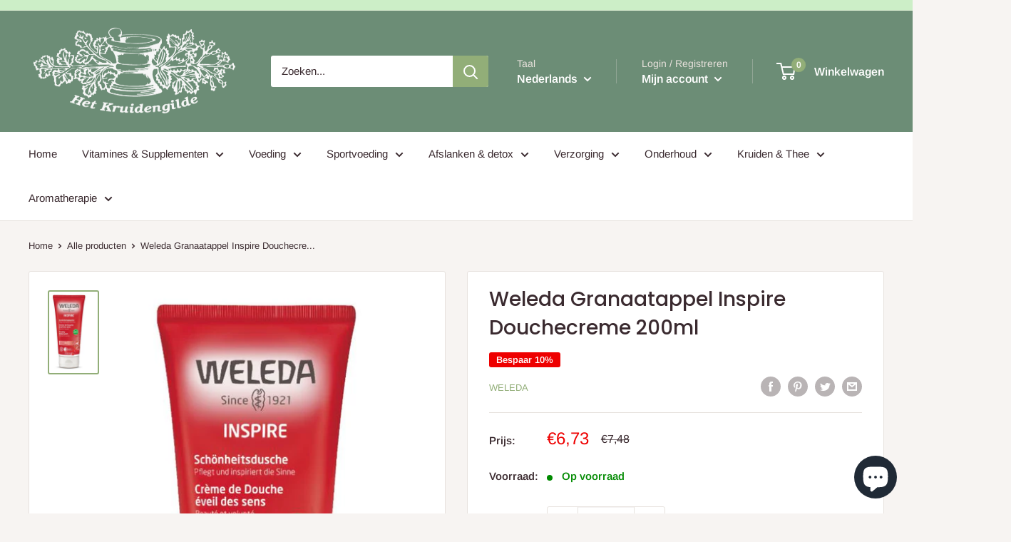

--- FILE ---
content_type: text/javascript; charset=utf-8
request_url: https://kruidengilde.com/products/weleda-granaatappel-inspirerende-douchecreme.js
body_size: 1094
content:
{"id":7960966889699,"title":"Weleda Granaatappel Inspire Douchecreme 200ml","handle":"weleda-granaatappel-inspirerende-douchecreme","description":"\u003cp\u003eWeleda Granaatappel inspirerende douchecreme\u003c\/p\u003e\n\u003cp\u003eWaan je in een sprookje van 1001 nacht. Een sensuele exotische compositie met de geur van o.a. sinaasappel, sandelhout en neroli prikkelt de zintuigen. Deze rijke douchecrème met kostbare bio granaatappelpitolie en bio sesamolie verzorgt en behoudt de natuurlijke vochtbalans van de huid. Milde plantaardige wasactieve stoffen reinigen in alle zachtheid en drogen de huid niet uit. Na het douchen voelt je huid zijdezacht aan.\u003c\/p\u003e\n\u003cp\u003e1) Sensuele exotische geur van sinaasappel, davana en vanille\u003cbr\u003e2) 100% biologische granaatappelpit- en sesamolie verzorgen en beschermen je\u003cbr\u003ehuid tegen uitdroging\u003cbr\u003e3) Biologisch afbreekbaar, vegan en animal friendly\u003c\/p\u003e\n\u003cp\u003eIngredienten\u003cbr\u003eWater (Aqua), Coco-Glucoside, Sesamum Indicum (Sesame) Seed Oil, Alcohol, Disodium Cocoyl Glutamate, Helianthus Annuus (Sunflower) Seed Oil, Glycerin, Carrageenan, Limonene*, Sodium Cocoyl Glutamate, Macadamia Ternifolia Seed Oil, Punica Granatum Seed Oil, Panicum Miliaceum (Millet) Seed Extract, Helianthus Annuus (Sunflower) Petal Extract, Xanthan Gum, Lactic Acid, Fragrance (Parfum)*, Linalool*, Citronellol*, Geraniol*, Citral*, Coumarin*.\u003cbr\u003e*from natural essential oils\u003c\/p\u003e\n\u003cp\u003eGebruik\u003cbr\u003eAanbrengen op de vochtige huid en goed afspoelen met water.\u003c\/p\u003e\n\u003cp\u003e \u003c\/p\u003e","published_at":"2025-11-05T11:50:54+01:00","created_at":"2022-11-24T05:02:01+01:00","vendor":"Weleda","type":"","tags":["(2021) Top 2020","RetailTrust_28279","Weleda"],"price":673,"price_min":673,"price_max":673,"available":true,"price_varies":false,"compare_at_price":748,"compare_at_price_min":748,"compare_at_price_max":748,"compare_at_price_varies":false,"variants":[{"id":43557374001379,"title":"Default Title","option1":"Default Title","option2":null,"option3":null,"sku":"7611916125720","requires_shipping":true,"taxable":true,"featured_image":{"id":38710883057891,"product_id":7960966889699,"position":1,"created_at":"2022-11-24T05:07:30+01:00","updated_at":"2022-11-24T05:07:30+01:00","alt":null,"width":465,"height":800,"src":"https:\/\/cdn.shopify.com\/s\/files\/1\/0529\/8228\/4480\/products\/WeledaGranaatappelinspirerendedouchecreme__1.jpeg?v=1669262850","variant_ids":[43557374001379]},"available":true,"name":"Weleda Granaatappel Inspire Douchecreme 200ml","public_title":null,"options":["Default Title"],"price":673,"weight":0,"compare_at_price":748,"inventory_management":"shopify","barcode":null,"featured_media":{"alt":null,"id":31298211741923,"position":1,"preview_image":{"aspect_ratio":0.581,"height":800,"width":465,"src":"https:\/\/cdn.shopify.com\/s\/files\/1\/0529\/8228\/4480\/products\/WeledaGranaatappelinspirerendedouchecreme__1.jpeg?v=1669262850"}},"requires_selling_plan":false,"selling_plan_allocations":[]}],"images":["\/\/cdn.shopify.com\/s\/files\/1\/0529\/8228\/4480\/products\/WeledaGranaatappelinspirerendedouchecreme__1.jpeg?v=1669262850"],"featured_image":"\/\/cdn.shopify.com\/s\/files\/1\/0529\/8228\/4480\/products\/WeledaGranaatappelinspirerendedouchecreme__1.jpeg?v=1669262850","options":[{"name":"Title","position":1,"values":["Default Title"]}],"url":"\/products\/weleda-granaatappel-inspirerende-douchecreme","media":[{"alt":null,"id":31298211741923,"position":1,"preview_image":{"aspect_ratio":0.581,"height":800,"width":465,"src":"https:\/\/cdn.shopify.com\/s\/files\/1\/0529\/8228\/4480\/products\/WeledaGranaatappelinspirerendedouchecreme__1.jpeg?v=1669262850"},"aspect_ratio":0.581,"height":800,"media_type":"image","src":"https:\/\/cdn.shopify.com\/s\/files\/1\/0529\/8228\/4480\/products\/WeledaGranaatappelinspirerendedouchecreme__1.jpeg?v=1669262850","width":465}],"requires_selling_plan":false,"selling_plan_groups":[]}